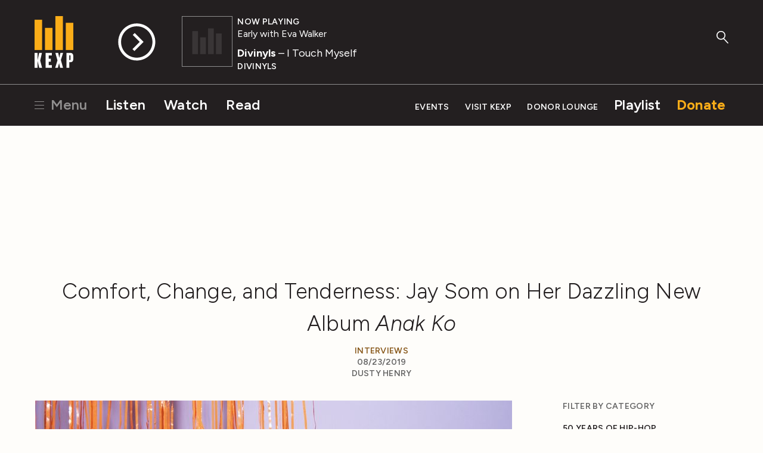

--- FILE ---
content_type: text/html; charset=utf-8
request_url: https://kexp.org/read/2019/8/23/comfort-change-and-tenderness-jay-som-her-dazzling-new-album-anak-ko/
body_size: 17600
content:



<!DOCTYPE html>

<html lang="en">

<head>
    <!-- Google Tag Manager -->
    <script>(function(w,d,s,l,i){w[l]=w[l]||[];w[l].push({'gtm.start':
    new Date().getTime(),event:'gtm.js'});var f=d.getElementsByTagName(s)[0],
    j=d.createElement(s),dl=l!='dataLayer'?'&l='+l:'';j.async=true;j.src=
    'https://www.googletagmanager.com/gtm.js?id='+i+dl;f.parentNode.insertBefore(j,f);
    })(window,document,'script','dataLayer','GTM-57VG3W');</script>
    <!-- End Google Tag Manager -->


    <meta charset="UTF-8"/>

    <title>
        
        Comfort, Change, and Tenderness: Jay Som on Her Dazzling New Album Anak Ko
    </title>

    <meta name="viewport" content="width=device-width, initial-scale=1.0, maximum-scale=1.0, user-scalable=0">
    <meta name="description" content=""/>

    <!--<meta name="keywords" value="" />-->

    <!-- Streamguys Ad Integration -->
    <script type="text/javascript" src="https://synchrobox.adswizz.com/register2.php"></script>
    <script type="text/javascript" src="https://delivery-cdn-cf.adswizz.com/adswizz/js/SynchroClient2.js"></script>

    <link rel="shortcut icon" href="/static/assets/img/favicon.ico"/>
    <link rel="icon" type="image/png" href="/static/assets/img/favicon-32x32.png" sizes="32x32"/>
    <link rel="icon" type="image/png" href="/static/assets/img/favicon-16x16.png" sizes="16x16"/>
    <link rel="apple-touch-icon" href="/static/assets/img/KEXP_ios_safari_152px.png">
    <link rel="stylesheet" href="https://fonts.googleapis.com/css2?family=Figtree">

    <script src="https://ajax.googleapis.com/ajax/libs/jquery/3.1.1/jquery.min.js"></script>
    <script src="https://cdn.jsdelivr.net/npm/jquery.cookie@1.4.1/jquery.cookie.min.js"></script>

    <!-- Google Captcha -->
    <script src='https://www.google.com/recaptcha/api.js'></script>

    

    
    <link rel="stylesheet" href="/static/assets/css/main.css" type="text/css"/>
    
    <script async="async" src="https://www.googletagservices.com/tag/js/gpt.js"></script>
    <script type="text/javascript">
        var googletag = googletag || {};
        googletag.cmd = googletag.cmd || [];
    </script>
    <script>
        // Will hold a mapping of div name -> add slots so that we don't define tags
        // more than we need to do
        var ad_slots = {};
        var unit_slots = {};
        googletag.cmd.push(function () {
            googletag.pubads().enableSingleRequest();
            googletag.pubads().disableInitialLoad();
            googletag.enableServices();
        });
    </script>
</head>

<body>

    <!-- Google Tag Manager (noscript) -->
    <noscript><iframe src="https://www.googletagmanager.com/ns.html?id=GTM-57VG3W"
    height="0" width="0" style="display:none;visibility:hidden"></iframe></noscript>
    <!-- End Google Tag Manager (noscript) -->

    <div class="js-Pjax" id="should-be-in-head">
         
        

    </div>


    

    
<header id="global-header" class="GlobalHeader">

  <div class="GlobalHeader-backgroundContainer">
    <div class="GlobalHeader-backgroundImage" data-player-meta="artwork-background"></div>
  </div>

  <div class="PlayerProgress">
    <div data-player-progress class="PlayerProgress-inner"></div>
  </div> <!-- end .PlayerProgress -->

  <div class="Container">
    <a href="/" class="GlobalHeader-logoLink">
      <img src="/static/assets/img/logo-header.svg" width="80" alt="KEXP">
    </a> <!-- end .GlobalHeader-logoLink -->

    <a href="/" class="GlobalHeader-smallLogoLink">
      <img src="/static/assets/img/logo-header.svg" width="80" alt="KEXP">
    </a> <!-- end .GlobalHeader-smallLogoLink -->

    <nav class="PrimaryNav">
      <ul>
        <li class="PrimaryNav-item MenuOpenLink">
          <a href="#" class="has-hamburger" data-open-modal-menu>
            <span class="Hamburger">
              <span class="Hamburger-box">
                <span class="Hamburger-inner"></span>
              </span>
            </span>
            Menu
          </a>
        </li>
        <li class="PrimaryNav-item"><a href="/listen">Listen</a></li>
        <li class="PrimaryNav-item"><a href="/watch">Watch</a></li>
        <li class="PrimaryNav-item"><a href="/read">Read</a></li>
      </ul>
    </nav> <!-- end .PrimaryNav -->

    <nav class="SecondaryNav">
      <ul>
        <li class="SecondaryNav-item"><a href="/events">Events</a></li>
        <li class="SecondaryNav-item"><a href="/visit">Visit KEXP</a></li>
        <li class="SecondaryNav-item"><a href="/donor-lounge/">Donor Lounge</a></li>
        <li class="SecondaryNav-item SecondaryNav-item--secondary-highlighted"><a href="/playlist">Playlist</a></li>
        <li class="SecondaryNav-item SecondaryNav-item--highlighted"><a href="/donate">Donate</a></li>
        <li class="SecondaryNav-item MenuOpenLink MenuOpenLink--mobile">
          <a href="#" class="has-hamburger" data-open-modal-menu>
            <span class="Hamburger">
              <span class="Hamburger-box">
                <span class="Hamburger-inner"></span>
              </span>
            </span>
            Menu
          </a>
        </li>
      </ul>
    </nav> <!-- end .SecondaryNav -->

    <a href="/ksearch" class="GlobalHeader-searchButton">
      <svg width="49px" height="53px" viewBox="0 0 49 53" version="1.1" xmlns="http://www.w3.org/2000/svg" xmlns:xlink="http://www.w3.org/1999/xlink">
        <g stroke="none" stroke-width="1" fill="none" fill-rule="evenodd">
          <g class="GlobalHeader-searchButtonFill" fill="#8e8e8e">
            <path d="M45.2686882,51.4739952 L27.9,32.9 C27.1,32.1 27.1,30.8 27.9,30.1 C28.7,29.3 30,29.3 30.7,30.1 L48.0686882,48.6739952 C48.8686882,49.4739952 48.8686882,50.7739952 48.0686882,51.4739952 C47.6686882,51.8739952 47.1686882,52.0739952 46.6686882,52.0739952 C46.1686882,52.0739952 45.6686882,51.8739952 45.2686882,51.4739952 Z" id="Shape"></path>
            <path d="M18.3,36.7 C8.2,36.7 0,28.6 0,18.6 C0,8.6 8.2,0.5 18.3,0.5 C28.4,0.5 36.6,8.6 36.6,18.6 C36.6,28.6 28.4,36.7 18.3,36.7 L18.3,36.7 Z M18.3,4.5 C10.4,4.5 4,10.8 4,18.6 C4,26.4 10.4,32.7 18.3,32.7 C26.2,32.7 32.6,26.4 32.6,18.6 C32.6,10.8 26.2,4.5 18.3,4.5 L18.3,4.5 Z" id="Shape"></path>
          </g>
        </g>
      </svg>
    </a> <!-- end .GlobalHeader-searchButton -->

    <div class="Player" data-player>
      <div id="jwplayer-container"></div>
      <div class="Player-cta">
        
        <button data-play-stream data-playable data-stream-source="livestream" class="Player-ctaHeadline">Listen Live</button>
        <button data-play-button class="Player-ctaButton" aria-label="Play Stream">
          <svg class="Player-playIcon" width="65" height="65" viewBox="0 0 66 66" version="1.1" xmlns="http://www.w3.org/2000/svg" xmlns:xlink="http://www.w3.org/1999/xlink">
            <g stroke="none" stroke-width="1" fill="none" fill-rule="evenodd">
              <g class="Player-ctaButtonFill" fill="#000000">
                <path d="M32.92,0.33 C14.9278648,0.330000848 0.341841956,14.9145326 0.340001705,32.9066677 C0.338161454,50.8988028 14.9212005,65.486318 32.9133354,65.4899993 C50.9054702,65.4936807 65.4944776,50.9121344 65.5,32.92 C65.4834701,14.9317947 50.9081993,0.352050299 32.92,0.33 L32.92,0.33 Z M32.92,60.5 C17.6879866,60.5 5.34,48.1520134 5.34,32.92 C5.34,17.6879866 17.6879866,5.34 32.92,5.34 C48.1520134,5.34 60.5,17.6879866 60.5,32.92 C60.4834659,48.1451595 48.1451595,60.4834659 32.92,60.5 L32.92,60.5 Z" id="Shape"></path>
                <polygon points="29.28 17.16 25.94 20.51 38.16 32.73 25.46 45.42 28.83 48.79 41.52 36.1 41.55 36.13 44.91 32.78"></polygon>
              </g>
            </g>
          </svg>

          <svg class="Player-pauseIcon" width="65px" height="65px" viewBox="0 0 66 66" version="1.1" xmlns="http://www.w3.org/2000/svg" xmlns:xlink="http://www.w3.org/1999/xlink">
            <g stroke="none" stroke-width="1" fill="none" fill-rule="evenodd">
              <g class="Player-ctaButtonFill" fill="#000000">
                <path d="M32.92,0.34 C14.9278648,0.340000848 0.341841956,14.9245326 0.340001705,32.9166677 C0.338161454,50.9088028 14.9212005,65.496318 32.9133354,65.4999993 C50.9054702,65.5036807 65.4944776,50.9221344 65.5,32.93 C65.4834701,14.9417947 50.9081993,0.362050299 32.92,0.34 L32.92,0.34 Z M32.92,60.51 C17.6879866,60.51 5.34,48.1620134 5.34,32.93 C5.34,17.6979866 17.6879866,5.35 32.92,5.35 C48.1520134,5.35 60.5,17.6979866 60.5,32.93 C60.4834659,48.1551595 48.1451595,60.4934659 32.92,60.51 L32.92,60.51 Z" id="Shape"></path>
                <rect x="24.31" y="19.86" width="4.62" height="26.13"></rect>
                <rect x="36.9" y="19.86" width="4.62" height="26.13"></rect>
              </g>
            </g>
          </svg>
        </button> <!-- end .Player-ctaButton -->
      </div> <!-- end .Player-cta -->
      <div class="Player-coverImageContainer">
        <img class="Player-coverImagePlaceholder" src="/static/assets/img/bars-white.svg" alt="">
        <div class="SquareImage">
          <img class="Player-coverImage SquareImage-image" width="84" data-player-meta="artwork" src="" alt="">
        </div>
      </div>
      <div class="Player-meta" data-show-lookup-url="/show_url/" data-search-url="/search/">
      <div class="Player-status"><div class="Player-desktop-status">Now Playing<span data-player-meta="archive_indicator"></span></div><span data-player-meta="archive_time"></span></div>
        <a href="#" class="Player-show" data-player-meta="show_name"></a>
        <div class="Player-title"><a href="#" data-player-meta="artist_name"></a><span data-player-meta="song_title"></span> </div>
        <div class="Player-album" data-player-meta="album_name"></div>
      </div> <!-- end .Player-meta -->
    </div> <!-- end .Player -->

  </div> <!-- end .Container -->

    <!-- AdsWiz fallback iframe -->
    <div id="AdWizzFrame">
        <noscript>
            <iframe id="adw_1" name="adw_1" width="310" height="260" src="https://streamguys.deliveryengine.adswizz.com/www/delivery/afr.php?zoneid=596&tags=&context=fHA6MTA3MDM=&cb=0.6717215053585595" frameborder="0" scrolling="no"></iframe>
        </noscript>
    </div>

    <!-- Adswizz Header -->
    <div id="companion-banner" class="kexp-responsive kexp-banner kexp-banner-parent" style="display: none; text-align: center;">

        <!-- Fallback Banner -->
        <div id="companion-banner-wrapper" class="kexp-responsive" >
            <a id="companion-banner-default" href="">
                <div class="kexp-banner-inner">
                    <img id="img-support-kexp" src=""/>
                </div>
            </a>
        </div>

    </div> <!-- End Adswizz Header -->

    <!-- AdsWizz Hidden -->
    <input type="hidden" id="hidden-adswizz" value="true">

</header> <!-- end #global-header -->

<div id="modal-menu" class="ModalMenu">
  <div class="ModalMenu-inner">

    <a class="ModalMenu-close" href="#" data-close-modal-menu>
      Close
      <svg class="ModalMenu-closeIcon" width="14" height="14" viewBox="0 0 14 14" version="1.1" xmlns="http://www.w3.org/2000/svg" xmlns:xlink="http://www.w3.org/1999/xlink">
        <g stroke="none" stroke-width="1" fill="none" fill-rule="evenodd">
          <g class="ModalMenu-closeIconStroke" transform="translate(1.000000, 0.000000)" stroke="#000000" stroke-width="2">
            <g transform="translate(0.000000, 0.637800)">
              <path d="M0,12.3622 L12,0.3622" id="path2985"></path>
              <path d="M0,0.3622 L12,12.3622" id="path2985-1"></path>
            </g>
          </g>
        </g>
      </svg>
    </a> <!-- end ModalMenu-close -->

    <nav class="ModalMenu-nav">
      <ul class="PlainList">
        
        <form action="/ksearch" method="GET" class="ModalMenu-mobileOnly SearchField u-mb1">
          <label class="u-visualHidden" for="modal_menu_search_idq">Search</label>
          <input type="search" name="q" class="SearchField-input" placeholder="Search KEXP" id="modal_menu_search_idq">
          <input class="SearchField-submit" type="submit" value="Search">
        </form>
        <div class="ModalMenu-mobileOnly">
          <li><a href="/listen">Listen</a></li>
          <li><a href="/watch">Watch</a></li>
          <li><a href="/read">Read</a></li>
          <hr>
          <li><a href="/events">Events</a></li>
          <li><a href="/visit">Visit KEXP</a></li>
          <li><a href="/donor-lounge/">Donor Lounge</a></li>
          <hr>
        </div> <!-- end ModalMenu-mobileOnly -->
        <li><a href="/playlist">Playlist</a></li>
        <li><a href="/archive">Streaming Archive</a></li>
        <li><a href="/podcasts">Podcasts</a></li>
        <hr>
        <li><a href="/shows">Shows</a></li>
        <li><a href="/schedule">Schedule</a></li>
        <li><a href="/djs">DJs</a></li>
        <li><a href="/charts">Charts</a></li>
        <li><a href="/read?category=reviews">Reviews</a></li>
        <li><a href="/education">Education</a></li>
        <li><a href="/sponsor-kexp">Sponsor KEXP</a></li>
        <li><a href="/about">About KEXP</a></li>

      </ul> <!-- end .PlainList -->

    </nav> <!-- end .ModalMenu-nav -->

  </div> <!-- end .ModalMenu.inner -->

</div> <!-- end #modal-menu.ModalMenu -->


    

    
    
        <div class="DriveWrapper">
    
    





<section class="None " >
    <div class="Container ">
      
        
      
    </div>
  </section>



    

<div class="PageWrapper" data-page="read-single">

  

  <section>

    <div class="Container">

      <div class="u-textCenter u-mb2 u-mt1">
        

  


  
  
    <div class="Ad u-mb05"><div class="Ad DFP-Ad-New"
             data-ad-unit="LE_Run-Of-Site_728x90"
             data-ad-size-name="leaderboard"
             
             style="width:728px;height:90px;"></div></div><!-- end .u-textCenter -->
  

      </div> <!-- end .u-textCenter -->

      <div class="u-textCenter u-mb2">
        <h1 class="u-h2 u-mb05">Comfort, Change, and Tenderness: Jay Som on Her Dazzling New Album <em>Anak Ko</em></h1>
        <h5 class="u-mb0">
          
            <a href="/read/?category=interviews">Interviews</a>
          
        </h5>
        <h5 class="u-mb0">08/23/2019</h5>
        <h5>
          
            Dusty Henry
          
        </h5>
      </div> <!-- end .u-textCenter -->

      <div class="u-grid-row u-mb2">

        <div class="u-grid-col u-grid-sm-col8 u-grid-md-col9 u-md-pr4">

          <div class="u-mb4">
            
              
                <figure class="u-mb1" >
                  <img src="/media/filer_public_thumbnails/filer_public/55/eb/55eb6cec-3c53-422f-a3c1-2ad321ba23df/jay_som_-_general_2_-_credit_to_lindsey_byrnes.jpg__800x500_q85_crop_subject_location-4469%2C1719_subsampling-2_upscale.jpg">
                  <figcaption class='u-textRight'>photo by Lindsey Byrnes</figcaption>
                </figure>
              
            <p>The title of Jay Som’s new record, <em>Anak Ko</em>, translates to “my child” in Tagalog. It’s a phrase Melina Duterte, the mastermind songwriter/producer behind the project, says she’s heard her mother call her all her life. A term of endearment, of love and comfort. Duterte describes the title as a “blanket around the record.” For an album birthed from change, tying it together with something warm and familiar feels like an understandable choice.</p>

<p>In the last two years, Duterte has uprooted herself from her hometown of Oakland, Calif. and set off for Los Angeles. Coupled with eight months of touring, writing, and pursuing a multitude of projects, Duterte is anything but idle. Her life and environment have changed, and naturally, the music will flow in that direction as well.</p>

<p>Jay Som’s last record, <em>Everybody Works</em>, moved in a breathless, dreamlike haze. Duterte’s voice and instrumentation would meld together, held together by a beautiful sonic gauze made up of tasteful reverb, adventurous home studio production, and impeccable songwriting.</p>

<p>In contrast, <em>Anak Ko</em> practically bursts from the speakers. Less amorphous than its predecessor, the album is Duterte’s most immediate work. From the opening jagged bass and guitar notes on “If You Want It,” the album exudes a newfound physicality to the Jay Som sound. <em>Everybody Works</em> certainly had moments with stellar grooves like the pop wonder of “Baybee” and the gnarly riffs of “1 Billion Dogs,” but <em>Anak Ko</em> takes the musical premise of those songs a step further with added clarity and punchier execution.</p>

<p>Duterte credits this to bringing in collaborators – something she’s hardly ever done on a Jay Som record – particularly her drummer and longtime friend Zachary Elasser. Throughout the project’s existence, Jay Som has largely been a solo project. However, Duterte is not a stranger to collaboration. Her 2018 <em>Nothing Changes</em> EP with Justus Proffit is an obvious example. More and more she’s finding herself working on other people’s records, having produced Chastity Belt’s upcoming record, engineered Sasami’s debut LP, and had a guest appearance on Stephen Steinbrink’s <em>Utopia Teased</em>. After touring with a band behind <em>Everybody Works</em>, there was an energy to those live performance she wanted to harness on <em>Anak Ko</em>.</p>

<p>Impressively, <em>Anak Ko</em> continues Duterte’s streak of home-recorded albums. While certainly home recording is not a new idea and is frequently used by artists in the “indie rock” sphere, Duterte continues to prove herself a master of her form. For her, it’s all about comfort. She’s been in studios and worked in studios with other artists, but recording at home is what feels natural. Listening to <em>Anak Ko</em>, you’d be hard-pressed to disagree with her choice. It’s easy to listen to the record and just marvel at her studio wizardry.</p>

<p>Her music has never sounded brighter, more immediate, or this pristine. The power-pop polish of “Superbike” and the blissed-out banger “Devotion” rival any Top 40 spectacle, while the guttural rocker “Peace Out” and the acoustic surge of “Crown” showcase just how much bite her songwriting packs. All that’s before we say anything about the experimental brilliance of the title track or the stirring country twang of closer “Get Well.”</p>

<p>In talking with Duterte, she exudes a palpable sense of pride in her latest work. On a constant quest to improve her skills as a songwriter and producer, we’re once again treated to an adventurous and gorgeous suite of Jay Som material. Her sound continues to change and grow, but she’s consistent in crafting records that sound spectacular and backed with tender, honest songwriting.</p>

<p><em>Anak Ko </em>is out today on Polyvinyl Records.</p>

<center><iframe height="315" src="https://www.youtube.com/embed/Wd5FyYa_H_I" width="560"></iframe></center>

<p> </p>

<hr>
<p><strong>KEXP: There's been a lot of change in your life, most notably you were [previously] based in Oakland and now you're in L.A. What prompted the move further south?</strong></p>

<p><strong>Melina Duterte: </strong>I mean, I've been living in The Bay area my whole life. I feel like it was always in the cards to just move somewhere else. At the time when I was touring and I got signed and 'Everybody Works' came out, I was already thinking about moving to L.A. I have so much family here and some friends too. And it just made sense too because there's something so special about being in LA as a musician.</p>

<p>There's so much entertainment here and there's so many shows and it's easy to be really inspired by other people. There's so many musicians and a lot of people, like friends and touring musicians that are always in town. So it's really cool to catch up with people that way and make so many connections. I do love The Bay, though. I'm definitely gonna die there. </p>

<p><strong>You've mentioned before this strong musical community in The Bay that you were a part of. When you moved to L.A., did that change your creative process at all? Just being around different people and a different environment? </strong></p>

<p>Yeah, I thought it would change it in kind of a negative way. It's like a tale as old as time – someone that gets marginally successful moves to L.A. because they "make it," but that wasn't the case. I feel like moving here has been such a huge positive impact on my writing and opened the door for collaborating with different musicians; which is something I haven't done before. It's been such a chill experience living here. I think that I'll have a lot more to learn about writing and doing sessions with people and just other stuff like that, but I feel it's definitely pushed me and motivated me to become a better musician.</p>

<p><strong>It's been about two years now since 'Everybody Works' came out. You did the EP with Justus Proffit, you've worked on other projects with other artists. You've worked on the Sasami and Chastity Belt records. You were on the Stephen Steinbrink record. Do you feel like working on these different projects in this in-between album period has informed how you make your own music? </strong></p>

<p>I feel like the more you put yourself out there and work with different people... like in my case, I was a lot more interested in producing people and I recorded and mixed a lot of EPs throughout the years since 'Everybody Works' and I've learned so much from each session and projects I've had with those friends. Because everyone brings something new to the table and I think that's also why I wanted to implement different people into the record too. It's just like different perspectives for music that's so valuable, in a sense.</p>

<p><strong>You worked with a few different people on this new record and most of your records have been just you for the most part. Was that a big change in dynamics in the studio? I mean, you recorded it primarily at home it sounds like. How did that kind of change the minutia of recording having these other factors involved?</strong></p>

<p>That was the first time that I've had other players play on my records for Jay Som because I've recorded people before and I've had experience with telling people what to do or just hitting record and recording for people and sort of learning that way. But I think it was a really different experience recording with myself because I feel like you kind of get sucked into being a perfectionist when you're by yourself and you're not able to look at yourself outside of your work. And it can prolong the process. I think that's kind of what happened to me at the beginning of the demo process. I was like, 'Man, I cannot hear myself play drums anymore.' [laughs]</p>

<p>I didn't have enough time and practice and whatnot because of scheduling for touring and I just know too many people that are so good at music and bring so much to the table and it just made sense to ask my friends to play on the record – especially my touring bandmates that I've known for such a long time. Especially Zach, who played drums, I've known him since he was 14 and I've always felt like a really special connection musically with him. I feel like he really brought a lot of the record alive.</p>

<center><iframe height="315" src="https://www.youtube.com/embed/t0Hns30GEGo" width="560"></iframe></center>

<p> </p>

<p><strong>It's even interesting just seeing your live shows on 'Everybody Works' versus the record, it's the same songs but the feeling is different when you have different people performing it. Was there a certain energy that you had in the live show that you were looking to bring to the new record?</strong></p>

<p>From other people's perceptions, they've told me that there's a lot more energy and a group dynamic that's not in the studio – which is really cool. I kind of like that separation from live and studio. 'Cause the cool thing about making a record or just recording yourself is that you can do whatever you want and then when you play it live, you can also do whatever you want. You just have a choice there, but there's like no doubt that there's a different sort of like energy and dynamic with a live band. It was really important to have Zach on it, especially 'cause he's like the foundation of a lot of the songs.</p>

<p><strong>The writing for the record sounds like it started with yourself. You went to Joshua Tree for about a week. What kind of prompted that and what did you get out of that experience?</strong></p>

<p>I had a moment when I moved to L.A. where I was like, "I'm so distracted right now, there's so much to do. There are shows every week and there's so many friends here that I want to talk to. You just walk outside and you have so much to do. So it was really distracting and in my head, I was like, "Can I do the corny thing that everyone does in L.A. where they go to Joshua Tree? Where they escape to the desert?" And I did. And, honestly, it was really fun. I just got this Air BnB for about six days and at that point, I already had all of the drums recorded. So I did most of the writing for the lyrics and I did a lot of like the bass and guitar tracks and some other things. </p>

<p><strong>So did you just kind of bring a small setup with you? Like a laptop sort of thing?</strong></p>

<p>Yeah, I pretty much brought everything except for my drum kit.</p>

<p><strong>When you were out there, did you have a – for lack of a better word – "ritual" to each day? Or [ a way] you kept yourself focused on the writing process and inspired? What was your mindset throughout those six days?</strong></p>

<p>My mindset... I was very peaceful and I didn't want to force anything or be too ambitious. It's like undeniable the sort of like change and shifts there's been with this third album. I just feel like there are more people listening and there's no doubt that that's the case. Sometimes it does affect the way I think about my music and how creative I am, but this time I remember thinking, "I have a choice. I can be super experimental." Like, when artists choose to be super experimental for no reason – just because it's like a different album and they want to do something different. Or just like stick to my guns and do what I love the most, which is just trying to be a better musician and make a song that's better than the last one.</p>

<center><iframe height="315" src="https://www.youtube.com/embed/jJYr1_XeNbs" width="560"></iframe></center>

<p> </p>

<p><strong>I think that makes a lot of sense. When you're like, "I know for a fact more people are listening."  But having that kind of ambition – and the album does feel ambitious in a lot of really cool ways. When you're keeping that in mind very like because the first in history got to mean you kind of alluded this to is just the immediacy and the physicality of the music where 'Everybody Works' felt like this dreamy, ephemeral space. 'Anak Ko' has these big thumping drums and bass lines,  really immediately just like on the first track ["If You Want It"]. That sounds like an intentional shift in this direction for something bigger sounding, or more direct.</strong></p>

<p>Yeah, it was definitely more intentional to be a little bigger and a lot of that came from having really good drummers play on the record. It's so much easier to record a really good drummer and then mix them too because you can have a different perspective and you can tweak with that more. I think that's a thing that connects with the live set. Trying to emulate that. Like when you see a live gig and you hear the thumping drums and the bass and it's played pretty loud and it gets like the energy moving throughout the night... I really wanted to make that kind of a theme throughout the record. Just like super upfront music.</p>

<p><strong>What's cool is that you have that feeling but – I don't know if it comes from the desert – you don't lose that introspective, inward feeling that kind of comes through in a lot of your music. The thoughtfulness in the lyrics and the way you sing the songs. Was it difficult at all trying to balance those ideas of this introspective songwriting versus "raw" or "live" sound?</strong></p>

<p>Yeah, I've been more conscious of the way my instruments come off to people and also mostly how my vocals come off to people. I think I've always been like a fan of sitting the vocals back because I view them as an instrument – something that's kind of floating there. It doesn't always necessarily have to be up front. But I think for this record, I wasn't intentionally trying to like have the vocals be a little more up front and center. I was trying different things with the arrangements and songwriting and I was chopping and splitting stuff up and doing that... What is that phrase? Killing your darlings? Like the favorite parts of what you've created.[55.2s]</p>

<p><strong>I'm an admirer of you as a musician but also as a producer. You've stuck with the home recording approach [on this record]. What makes you want to go back to that model? What do you get out of that approach that you feel like you can't get through like a traditional studio?</strong></p>

<p>Definitely comfort. I've been in studios before but I've never been in studios for my project and I think there's just a big part of me that can't let that go. This sort of like control and comfort that's so important to me because I think one of my favorite parts about writing music is the fact that I can just record in that moment and I could start building tracks. Because like a lot of the times I'll hear it in my head. I'll hear all the parts and I just want to record it. It's kind of annoying thinking about setting up studio time and then being like, "Alright, you're going to go in there in two months!" </p>

<p>It sounds so crazy to me because I think like, "I'm going to have different ideas. How can I do that? I don't know if I am going to get along with this person" or anything like that. But I've been slowly making baby steps towards like having better knowledge about audio production and outboard gear and toying different effects and stuff like that and just trying to get better at music production. Because that's, to me, one of the most important parts of playing music. Personally.</p>

<p><strong>Change and finding peace seemed to be themes that come up again on the record. You mentioned that music was kind of your center during this time as your world was shifting. What role was music playing in your life as you're your world was changing and how did that play into the album?</strong></p>

<p>Yeah, music was becoming my entire life during the making of 'Anak Ko.' I think I just came off that eight-month tour from the 'Everybody Works' cycle. We were just constantly on the road. We were doing so many one-offs. I was just introduced – or not even introduced – I was thrust into the world of like press and navigating that was super difficult because you're kind of in the spotlight to talk about your work in a way that is so public.</p>

<p>I just remember being this super young person, just really wide-eyed and excited but ultimately super scared about everything. But that slowly became a little better. I feel like a completely different person now. I feel more like... I've grown to love music in a different way. Kind of accepting that there's also the business side to music and there's "music-music" side to it where it's like the art and the creativity. And then there's also like music with different connections with people and how it affects your relationships with your bandmates and things like that. So I'm constantly thinking about it. Even when I'm on a break, I'll be like trying to listen to music for homework and sometimes it feels like a chore. But I think that it's something that I've learned to not be too consumed by. It can get kind of dangerous, in a sense.</p>

<center><iframe height="315" src="https://www.youtube.com/embed/Mzai3o1lHbE" width="560"></iframe></center>

<p> </p>

<p><strong>The title 'Anak Ko' in Tagalog translates to "my child." With the themes of change and peace on this record, I'm curious why that title stuck out to you. I know you'd mentioned a text from your parents prompted that. I'm curious how you feel how thematically that connects with this collection of songs. </strong></p>

<p>I've always felt like titles didn't really matter to me. I just came up with them, just 'cause. Or I took them from a lyric and I've been like, "Yeah, whatever. It's the title." But this is the first time where I felt like a sort of comfort and warmth and meaning behind it. It feels good. It's kind of like this blanket around the whole album. That phrase has been said to me by my mom for my entire life. Just the way she greets me all the time. Just asking me how I am, she's like, "Hi Anak Ko, how are you?" or "Hi, Anak Ko! I miss you!" Just stuff like that.</p>

<p>In a sense too, it translates to "my child" and I always thought that was a funny kind of metaphor for birthing a child. I know some musicians that think of releasing music that way too. Kind of like you spend too much time nurturing this thing and then you release it out into the world and you don't know how people are going to respond to it. So things like that. Like it grows. Or doesn't. I don't know.</p>

<p><strong>That's a really interesting metaphor for an album. You've birth this thing and then it is going to exist and it's going to change and how people perceive it and whatnot. Has your relationship changed with the record at all since finishing it and as you're starting to talk about it as it's kind of growing?</strong></p>

<p>It definitely fluctuates throughout the years. Right now, I have a pretty good relationship with it. I'm not hating it. I feel like there are some moments I have with my albums where I'm like, "Oh my God. What the hell was I thinking! Why did I do that? Why did I write that?" And then sometimes I'm like, "This is pretty good!" And I'll be proud of it. Right now, since it hasn't been released, I'm super antsy and excited for people to listen to it. Because I am very proud of it and they think that it showcases my personality is like a snapshot of what's been going on in my life right now post-'Everybody Works.' I'm just excited, mostly.</p>

<p><strong>You've mentioned before that also in this period that you fell in love too and I'm sure that had an impact to some degree on the album, maybe?</strong></p>

<p>Yeah, I mean that's like some undeniable stuff [laughs]. You can't not write about it or be inspired by love, as corny as it sounds. It makes the world go round. Definitely flipped my world upside down. It's great.</p>

<p><strong>The title track, "Anak Ko," I think it's one of your most ambitious sounding songs to date. I love the production and the musical elements you add, especially in that last half. Large swaths of sounds and brash drum. But also hearing you talk about that title and what it means to you, I'm just curious what that song symbolizes for you and how it fits into the record? It feels tranquil but also chaotic at the same time. </strong></p>

<p>I like that you say chaotic because it's definitely a chaotic song. Welcome to my sick, twisted mind! Just kidding. The title 'Anak Ko' has really nothing to do with the song. I feel like I just wanted to name it that song because it'd be funny. It's like the opposite of what the song is. I wanted to emulate Portishead. I got into some Bjork stuff and then some Radiohead stuff [laughs]. Just the classic weird music stuff that's not weird at all but just wanted to toy around with that.</p>

<p>Oliver, my guitarist, came in to do a lot of the guitar work on it because originally the demo was just the drum machine, bass, vocals, and the acoustic guitar and I didn't know what else to do for the song. I was going scrap it because I was like, "Oh, this shit sucks." Oliver came in and I was like, "Get your pedals out." And we just like worked on his Eventide Pitchfactor Pedal. We just like messed with that a bunch for like an afternoon and distilled the songs into like this huge chaotic sound. And I ended up liking it. </p>

<p><strong>I love the way you use honesty in your music. You've stopped drinking and it seems like the closing song, "Get Well,"  kind of addresses that too. But the way you do it is in this very straightforward kind of way. It's just really beautiful, open-ended approach. Why did you decide to end the song with this track?</strong></p>

<p>I don't have much time to think about it, but I think my immediate response to that is I think it just sounds like a closer. I couldn't put it anywhere else. It was just very meaningful to me. It's kind of like an open-ended letter to a friend of mine... And it just sounded like a closing song to me. It just made sense to put it there. Especially with that pedal steel. There's something really mysterious and ghostly to the pedal steel that felt like such a cool way to end an album. It's a calming song and I really like ending albums that way.</p>

<p><strong>Going through this process, the time leading up to the record, making the record; do you feel like there's anything that sticks out that you feel like you got out of this record and what you're maybe hoping other people get out of it as well? </strong></p>

<p>I think I'd sort of accepted that albums don't define me. They don't define my sound and they won't define how I make music in the future. It's less confusing and mysterious now to release albums and see what happens. I kind of have an idea and I feel more at peace making music. I think that I feel less crazy now [laughs]. It's just been a really, really positive experience. I hope that people find their own connection. I never want anyone to listen to my music in a certain way. I wouldn't want them to take my meaning literally for any song. They can just have it. That's their thing.</p>

<center><iframe height="315" src="https://www.youtube.com/embed/Xgzyihvtg8A" width="560"></iframe></center>

          </div>

          

            <div class="u-textCenter u-mb2">
              <h2 class="u-h2 u-mb05">Related News &amp; Reviews</h2>
            </div> <!-- end .u-textCenter -->

            <div class="u-grid-row">
              
              <div class="u-grid-col MobileMediaItem">
                <div class="u-grid-row u-mb1">
                

<div class="u-grid-col u-grid-sm-col4 u-grid-md-col6">
  <div class="SquareImage">
    <a href="/read/2019/7/11/jay-som-shares-second-single-anak-ko-listen-watch-video-tenderness/"><img class="SquareImage-image" src="/media/filer_public_thumbnails/filer_public/55/eb/55eb6cec-3c53-422f-a3c1-2ad321ba23df/jay_som_-_general_2_-_credit_to_lindsey_byrnes.jpg__600x600_q85_crop_subject_location-4469%2C1719_subsampling-2_upscale.jpg" alt=""></a>
  </div> <!-- end .SquareImage -->
</div> <!-- end .u-grid-col -->

<div class="u-grid-col u-grid-sm-col8 u-grid-md-col6">
  
    <a class="RoundedButton RoundedButton--small" href="/read/?category=music-news">
      Music News
    </a>
  
  <h3><a class="u-h3" href="/read/2019/7/11/jay-som-shares-second-single-anak-ko-listen-watch-video-tenderness/">Jay Som Shares Second Single from <em>Anak Ko</em>; Listen + Watch the Video for "Tenderness"</a></h3>
  <p>It's a "a feel-good, funky, kind of sexy song”, says Melina Duterte, aka <strong>Jay Som</strong>.</p>
  <hr>
  <a href="/read/2019/7/11/jay-som-shares-second-single-anak-ko-listen-watch-video-tenderness/" class="ArrowLink">
  Read More
  <svg class="ArrowLink-icon" width="12px" height="12px" viewBox="160 96 192 320" version="1.1" xmlns="http://www.w3.org/2000/svg" xmlns:xlink="http://www.w3.org/1999/xlink">
    <g stroke="none" stroke-width="1" fill="none" fill-rule="evenodd" transform="translate(160.000000, 96.000000)">
      <polygon fill="#000000" points="0 19.4 20.7 0 192 160 20.7 320 0 300.7 150.5 160"></polygon>
    </g>
  </svg>
</a>

</div> <!-- end .u-grid-col -->

                </div>
              </div>
              
              <div class="u-grid-col MobileMediaItem">
                <div class="u-grid-row u-mb1">
                

<div class="u-grid-col u-grid-sm-col4 u-grid-md-col6">
  <div class="SquareImage">
    <a href="/read/2019/6/4/jay-som-announces-new-album-shares-first-single-superbike/"><img class="SquareImage-image" src="/media/filer_public_thumbnails/filer_public/21/8d/218dc002-a6b5-41ef-b0d8-950518453d32/jay_som_-_general_1_-_credit_to_lindsey_byrnes.jpg__600x600_q85_crop_subject_location-3008%2C3237_subsampling-2_upscale.jpg" alt=""></a>
  </div> <!-- end .SquareImage -->
</div> <!-- end .u-grid-col -->

<div class="u-grid-col u-grid-sm-col8 u-grid-md-col6">
  
    <a class="RoundedButton RoundedButton--small" href="/read/?category=music-news">
      Music News
    </a>
  
  <h3><a class="u-h3" href="/read/2019/6/4/jay-som-announces-new-album-shares-first-single-superbike/">Jay Som Announces New Album, Shares First Single "Superbike"</a></h3>
  <p><em>Anak Ko</em> will be released 8/23 on Polyvinyl.</p>
  <hr>
  <a href="/read/2019/6/4/jay-som-announces-new-album-shares-first-single-superbike/" class="ArrowLink">
  Read More
  <svg class="ArrowLink-icon" width="12px" height="12px" viewBox="160 96 192 320" version="1.1" xmlns="http://www.w3.org/2000/svg" xmlns:xlink="http://www.w3.org/1999/xlink">
    <g stroke="none" stroke-width="1" fill="none" fill-rule="evenodd" transform="translate(160.000000, 96.000000)">
      <polygon fill="#000000" points="0 19.4 20.7 0 192 160 20.7 320 0 300.7 150.5 160"></polygon>
    </g>
  </svg>
</a>

</div> <!-- end .u-grid-col -->

                </div>
              </div>
              
              <div class="u-grid-col MobileMediaItem">
                <div class="u-grid-row u-mb1">
                

<div class="u-grid-col u-grid-sm-col4 u-grid-md-col6">
  <div class="SquareImage">
    <a href="/read/2019/2/18/jay-som-shares-dreamy-new-single-simple/"><img class="SquareImage-image" src="/media/filer_public_thumbnails/filer_public/fa/91/fa9175ae-2400-492b-a8e3-6c3cba64b00c/jay_som_by_mbt.jpg__600x600_q85_crop_subject_location-512%2C341_subsampling-2_upscale.jpg" alt=""></a>
  </div> <!-- end .SquareImage -->
</div> <!-- end .u-grid-col -->

<div class="u-grid-col u-grid-sm-col8 u-grid-md-col6">
  
    <a class="RoundedButton RoundedButton--small" href="/read/?category=music-news">
      Music News
    </a>
  
  <h3><a class="u-h3" href="/read/2019/2/18/jay-som-shares-dreamy-new-single-simple/">Jay Som Shares Dreamy New Single "Simple"</a></h3>
  <p>The song is the latest from Adult Swim's singles series</p>
  <hr>
  <a href="/read/2019/2/18/jay-som-shares-dreamy-new-single-simple/" class="ArrowLink">
  Read More
  <svg class="ArrowLink-icon" width="12px" height="12px" viewBox="160 96 192 320" version="1.1" xmlns="http://www.w3.org/2000/svg" xmlns:xlink="http://www.w3.org/1999/xlink">
    <g stroke="none" stroke-width="1" fill="none" fill-rule="evenodd" transform="translate(160.000000, 96.000000)">
      <polygon fill="#000000" points="0 19.4 20.7 0 192 160 20.7 320 0 300.7 150.5 160"></polygon>
    </g>
  </svg>
</a>

</div> <!-- end .u-grid-col -->

                </div>
              </div>
              
            </div> <!-- end .u-grid-row -->

          

        </div> <!-- end .u-grid-col -->

        <!-- News Feed Sidebar -->
        <div class="u-grid-col
                    u-grid-sm-col2
                    u-grid-md-col3">

          

<ul class="ListMenu">
  <h5 class="u-mb1">Filter by Category</h5>
  
    
      
      <ul class="ListMenu">
      <li>
        <a class="ListMenu-header" href="/read/?category=50-years-of-hip-hop">50 Years of Hip-Hop</a>
    
    </li>
    
  
    
      
        </ul>
      
      <ul class="ListMenu">
      <li>
        <a class="ListMenu-header" href="/read/?category=columns">Columns</a>
    
    </li>
    
  
    
      <li>
        <a href="/read/?category=air-residency-series">AIR Residency Series</a>
    
    </li>
    
  
    
      <li>
        <a href="/read/?category=deserted">Deserted</a>
    
    </li>
    
  
    
      <li>
        <a href="/read/?category=enthusiasms">Enthusiasms</a>
    
    </li>
    
  
    
      <li>
        <a href="/read/?category=fabulous-sounds-of-the-pacific-northwest">Fabulous Sounds of the Pacific Northwest</a>
    
    </li>
    
  
    
      <li>
        <a href="/read/?category=friday-night-spotlight">Friday Night Spotlight</a>
    
    </li>
    
  
    
      <li>
        <a href="/read/?category=friday-nite-spotlight">Friday Nite Spotlight</a>
    
    </li>
    
  
    
      <li>
        <a href="/read/?category=graphic-nature">Graphic Nature</a>
    
    </li>
    
  
    
      <li>
        <a href="/read/?category=immigrant-songs">Immigrant Songs</a>
    
    </li>
    
  
    
      <li>
        <a href="/read/?category=our-headphones">In Our Headphones</a>
    
    </li>
    
  
    
      <li>
        <a href="/read/?category=internal">Intern(al)</a>
    
    </li>
    
  
    
      <li>
        <a href="/read/?category=living-singles">Living Singles</a>
    
    </li>
    
  
    
      <li>
        <a href="/read/?category=oh-my-virgin-ears">Oh My Virgin Ears!</a>
    
    </li>
    
  
    
      <li>
        <a href="/read/?category=review-revue">Review Revue</a>
    
    </li>
    
  
    
      <li>
        <a href="/read/?category=rock-n-roll-pest-control">Rock n&#x27; Roll Pest Control</a>
    
    </li>
    
  
    
      <li>
        <a href="/read/?category=three-imaginary-girls">Three Imaginary Girls</a>
    
    </li>
    
  
    
      <li>
        <a href="/read/?category=throwaway-style">Throwaway Style</a>
    
    </li>
    
  
    
      <li>
        <a href="/read/?category=weird-at-my-school">Weird At My School</a>
    
    </li>
    
  
    
      <li>
        <a href="/read/?category=where-the-funny-matters">Where The Funny Matters</a>
    
    </li>
    
  
    
      <li>
        <a href="/read/?category=why-music-matters">Why Music Matters</a>
    
    </li>
    
      
        </ul>
      
    
  
    
      
        </ul>
      
      <ul class="ListMenu">
      <li>
        <a class="ListMenu-header" href="/read/?category=community-engagement">Community Engagement</a>
    
    </li>
    
  
    
      
        </ul>
      
      <ul class="ListMenu">
      <li>
        <a class="ListMenu-header" href="/read/?category=el-sonido-cancioneros">El Sonido: Cancioneros</a>
    
    </li>
    
  
    
      
        </ul>
      
      <ul class="ListMenu">
      <li>
        <a class="ListMenu-header" href="/read/?category=end-of-year-countdown">End-of-Year Countdown</a>
    
    </li>
    
  
    
      <li>
        <a href="/read/?category=2009-countdown">2009 Countdown</a>
    
    </li>
    
  
    
      <li>
        <a href="/read/?category=2010-countdown">2010 Countdown</a>
    
    </li>
    
  
    
      <li>
        <a href="/read/?category=2011-countdown">2011 Countdown</a>
    
    </li>
    
  
    
      <li>
        <a href="/read/?category=2012-countdown">2012 Countdown</a>
    
    </li>
    
  
    
      <li>
        <a href="/read/?category=2013-countdown">2013 Countdown</a>
    
    </li>
    
  
    
      <li>
        <a href="/read/?category=2014-countdown">2014 Countdown</a>
    
    </li>
    
  
    
      <li>
        <a href="/read/?category=2015-countdown">2015 Countdown</a>
    
    </li>
    
  
    
      <li>
        <a href="/read/?category=2016-countdown">2016 Countdown</a>
    
    </li>
    
  
    
      <li>
        <a href="/read/?category=2017-countdown">2017 Countdown</a>
    
    </li>
    
  
    
      <li>
        <a href="/read/?category=2018-countdown">2018 Countdown</a>
    
    </li>
    
  
    
      <li>
        <a href="/read/?category=2019-countdown">2019 Countdown</a>
    
    </li>
    
  
    
      <li>
        <a href="/read/?category=2020-countdown">2020 Countdown</a>
    
    </li>
    
  
    
      <li>
        <a href="/read/?category=2021-countdown">2021 Countdown</a>
    
    </li>
    
  
    
      <li>
        <a href="/read/?category=2022-countdown">2022 Countdown</a>
    
    </li>
    
  
    
      <li>
        <a href="/read/?category=2023-countdown">2023 Countdown</a>
    
    </li>
    
  
    
      <li>
        <a href="/read/?category=2024-countdown">2024 Countdown</a>
    
    </li>
    
  
    
      <li>
        <a href="/read/?category=2025-countdown">2025 Countdown</a>
    
    </li>
    
      
        </ul>
      
    
  
    
      
        </ul>
      
      <ul class="ListMenu">
      <li>
        <a class="ListMenu-header" href="/read/?category=features">Features</a>
    
    </li>
    
  
    
      <li>
        <a href="/read/?category=add-to-cart">Add to Cart</a>
    
    </li>
    
  
    
      <li>
        <a href="/read/?category=audiolympics">Audiolympics</a>
    
    </li>
    
  
    
      <li>
        <a href="/read/?category=black-history-month">Black History Month</a>
    
    </li>
    
  
    
      <li>
        <a href="/read/?category=celebrating-independence">Celebrating Independence</a>
    
    </li>
    
  
    
      <li>
        <a href="/read/?category=feedback">Feedback</a>
    
    </li>
    
  
    
      <li>
        <a href="/read/?category=from-first-to-last">From First to Last</a>
    
    </li>
    
  
    
      <li>
        <a href="/read/?category=vault">From the Vault</a>
    
    </li>
    
  
    
      <li>
        <a href="/read/?category=international-clash-day">International Clash Day</a>
    
    </li>
    
  
    
      <li>
        <a href="/read/?category=interviews">Interviews</a>
    
    </li>
    
  
    
      <li>
        <a href="/read/?category=kexp-50">KEXP 50</a>
    
    </li>
    
  
    
      <li>
        <a href="/read/?category=kexp-documentaries">KEXP Documentaries</a>
    
    </li>
    
  
    
      <li>
        <a href="/read/?category=kexp-live-mexico-city">KEXP Live from Mexico City</a>
    
    </li>
    
  
    
      <li>
        <a href="/read/?category=live-at-kexp-compilations">Live at KEXP Compilations</a>
    
    </li>
    
  
    
      <li>
        <a href="/read/?category=live-video">Live Video</a>
    
    </li>
    
  
    
      <li>
        <a href="/read/?category=local-artist-spotlight">Local Artist Spotlight</a>
    
    </li>
    
  
    
      <li>
        <a href="/read/?category=music-heals">Music Heals</a>
    
    </li>
    
  
    
      <li>
        <a href="/read/?category=national-radio-week">National Radio Week</a>
    
    </li>
    
  
    
      <li>
        <a href="/read/?category=press-play">Press Play</a>
    
    </li>
    
  
    
      <li>
        <a href="/read/?category=rewind">Rewind</a>
    
    </li>
    
  
    
      <li>
        <a href="/read/?category=saturday-afternoon-artist">Saturday Afternoon Artist</a>
    
    </li>
    
  
    
      <li>
        <a href="/read/?category=six-degrees">Six Degrees</a>
    
    </li>
    
  
    
      <li>
        <a href="/read/?category=sub-pop-30">Sub Pop 30</a>
    
    </li>
    
  
    
      <li>
        <a href="/read/?category=the-new-york-report">The New York Report</a>
    
    </li>
    
  
    
      <li>
        <a href="/read/?category=tour-blogs">Tour Blogs</a>
    
    </li>
    
  
    
      <li>
        <a href="/read/?category=twin-peaks">Twin Peaks</a>
    
    </li>
    
  
    
      <li>
        <a href="/read/?category=under-the-covers">Under the Covers</a>
    
    </li>
    
  
    
      <li>
        <a href="/read/?category=video-roundup">Video Roundup</a>
    
    </li>
    
      
        </ul>
      
    
  
    
      
        </ul>
      
      <ul class="ListMenu">
      <li>
        <a class="ListMenu-header" href="/read/?category=festivals">Festivals</a>
    
    </li>
    
  
    
      <li>
        <a href="/read/?category=bumbershoot">Bumbershoot</a>
    
    </li>
    
  
    
      <li>
        <a href="/read/?category=capitol-hill-block-party">Capitol Hill Block Party</a>
    
    </li>
    
  
    
      <li>
        <a href="/read/?category=city-arts">City Arts</a>
    
    </li>
    
  
    
      <li>
        <a href="/read/?category=cmj">CMJ</a>
    
    </li>
    
  
    
      <li>
        <a href="/read/?category=decibel-festival">Decibel Festival</a>
    
    </li>
    
  
    
      <li>
        <a href="/read/?category=friction-nyc">Friction NYC</a>
    
    </li>
    
  
    
      <li>
        <a href="/read/?category=iceland-airwaves">Iceland Airwaves</a>
    
    </li>
    
  
    
      <li>
        <a href="/read/?category=jellynyc">JellyNYC</a>
    
    </li>
    
  
    
      <li>
        <a href="/read/?category=mfnw">MFNW</a>
    
    </li>
    
  
    
      <li>
        <a href="/read/?category=nxne">NXNE</a>
    
    </li>
    
  
    
      <li>
        <a href="/read/?category=off-festival">OFF Festival</a>
    
    </li>
    
  
    
      <li>
        <a href="/read/?category=pickathon">Pickathon</a>
    
    </li>
    
  
    
      <li>
        <a href="/read/?category=pitchfork">Pitchfork</a>
    
    </li>
    
  
    
      <li>
        <a href="/read/?category=pop-conference">Pop Conference</a>
    
    </li>
    
  
    
      <li>
        <a href="/read/?category=sasquatch">Sasquatch</a>
    
    </li>
    
  
    
      <li>
        <a href="/read/?category=siff">SIFF</a>
    
    </li>
    
  
    
      <li>
        <a href="/read/?category=sxsw">SXSW</a>
    
    </li>
    
  
    
      <li>
        <a href="/read/?category=trans-musicales">Trans Musicales</a>
    
    </li>
    
  
    
      <li>
        <a href="/read/?category=upstream-music-fest-summit">Upstream Music Fest + Summit</a>
    
    </li>
    
      
        </ul>
      
    
  
    
      
        </ul>
      
      <ul class="ListMenu">
      <li>
        <a class="ListMenu-header" href="/read/?category=for-your-consideration">For Your Consideration</a>
    
    </li>
    
  
    
      
        </ul>
      
      <ul class="ListMenu">
      <li>
        <a class="ListMenu-header" href="/read/?category=kexp-events">KEXP Events</a>
    
    </li>
    
  
    
      <li>
        <a href="/read/?category=ballard-day">Ballard Day</a>
    
    </li>
    
  
    
      <li>
        <a href="/read/?category=city-to-city-san-francisco">City to City: San Francisco</a>
    
    </li>
    
  
    
      <li>
        <a href="/read/?category=community-partnerships">Community Partnerships</a>
    
    </li>
    
  
    
      <li>
        <a href="/read/?category=concerts-at-the-mural">Concerts at the Mural</a>
    
    </li>
    
  
    
      <li>
        <a href="/read/?category=hood-to-hood">Hood to Hood</a>
    
    </li>
    
  
    
      <li>
        <a href="/read/?category=kexp-bbq">KEXP BBQ</a>
    
    </li>
    
  
    
      <li>
        <a href="/read/?category=kids-dance-party">Kids Dance Party</a>
    
    </li>
    
  
    
      <li>
        <a href="/read/?category=little-big-show">Little Big Show</a>
    
    </li>
    
  
    
      <li>
        <a href="/read/?category=mastering-the-hustle">Mastering the Hustle</a>
    
    </li>
    
  
    
      <li>
        <a href="/read/?category=songbook">Songbook</a>
    
    </li>
    
  
    
      <li>
        <a href="/read/?category=yule-benefit">Yule Benefit</a>
    
    </li>
    
      
        </ul>
      
    
  
    
      
        </ul>
      
      <ul class="ListMenu">
      <li>
        <a class="ListMenu-header" href="/read/?category=local-music">Local Music</a>
    
    </li>
    
  
    
      <li>
        <a href="/read/?category="></a>
    
    </li>
    
      
        </ul>
      
    
  
    
      
        </ul>
      
      <ul class="ListMenu">
      <li>
        <a class="ListMenu-header" href="/read/?category=mixtape-week">Mixtape Week</a>
    
    </li>
    
  
    
      
        </ul>
      
      <ul class="ListMenu">
      <li>
        <a class="ListMenu-header" href="/read/?category=news">News</a>
    
    </li>
    
  
    
      <li>
        <a href="/read/?category=music-news">Music News</a>
    
    </li>
    
  
    
      <li>
        <a href="/read/?category=daily-roundups">Daily Roundups</a>
    
    </li>
    
  
    
      <li>
        <a href="/read/?category=in-stores-now">In Stores Now</a>
    
    </li>
    
  
    
      <li>
        <a href="/read/?category=kexp-premiere">KEXP Premiere</a>
    
    </li>
    
  
    
      <li>
        <a href="/read/?category=kexp-presents">KEXP Presents</a>
    
    </li>
    
  
    
      <li>
        <a href="/read/?category=kexp-suggests">KEXP Suggests</a>
    
    </li>
    
  
    
      <li>
        <a href="/read/?category=record-store-day">Record Store Day</a>
    
    </li>
    
  
    
      <li>
        <a href="/read/?category=tv-eye">TV Eye</a>
    
    </li>
    
      
    
      
        </ul>
      
    
  
    
      
        </ul>
      
      <ul class="ListMenu">
      <li>
        <a class="ListMenu-header" href="/read/?category=photo-galleries">Photo Galleries</a>
    
    </li>
    
  
    
      
        </ul>
      
      <ul class="ListMenu">
      <li>
        <a class="ListMenu-header" href="/read/?category=powering-kexp">Powering KEXP</a>
    
    </li>
    
  
    
      <li>
        <a href="/read/?category=fundraising-drives">Fundraising Drives</a>
    
    </li>
    
  
    
      <li>
        <a href="/read/?category=kexp-new-home">KEXP New Home</a>
    
    </li>
    
  
    
      <li>
        <a href="/read/?category=membership">Membership</a>
    
    </li>
    
  
    
      <li>
        <a href="/read/?category=pick-3">Pick 3</a>
    
    </li>
    
      
        </ul>
      
    
  
    
      
        </ul>
      
      <ul class="ListMenu">
      <li>
        <a class="ListMenu-header" href="/read/?category=reviews">Reviews</a>
    
    </li>
    
  
    
      <li>
        <a href="/read/?category=agitated-atmosphere">Agitated Atmosphere</a>
    
    </li>
    
  
    
      <li>
        <a href="/read/?category=album-reviews">Album Reviews</a>
    
    </li>
    
  
    
      <li>
        <a href="/read/?category=book-reviews">Book Reviews</a>
    
    </li>
    
  
    
      <li>
        <a href="/read/?category=live-reviews">Live Reviews</a>
    
    </li>
    
      
        </ul>
      
    
  
    
      
        </ul>
      
      <ul class="ListMenu">
      <li>
        <a class="ListMenu-header" href="/read/?category=shows">Shows</a>
    
    </li>
    
  
    
      <li>
        <a href="/read/?category=audioasis">Audioasis</a>
    
    </li>
    
  
    
      <li>
        <a href="/read/?category=drive-time">Drive Time</a>
    
    </li>
    
  
    
      <li>
        <a href="/read/?category=el-sonido">El Sonido</a>
    
    </li>
    
  
    
      <li>
        <a href="/read/?category=expansions">Expansions</a>
    
    </li>
    
  
    
      <li>
        <a href="/read/?category=jazz-theater">Jazz Theater</a>
    
    </li>
    
  
    
      <li>
        <a href="/read/?category=larry-s-lounge">Larry&#x27;s Lounge</a>
    
    </li>
    
  
    
      <li>
        <a href="/read/?category=mechanical-breakdown">Mechanical Breakdown</a>
    
    </li>
    
  
    
      <li>
        <a href="/read/?category=midnight-in-a-perfect-world">Midnight In A Perfect World</a>
    
    </li>
    
  
    
      <li>
        <a href="/read/?category=positive-vibrations">Positive Vibrations</a>
    
    </li>
    
  
    
      <li>
        <a href="/read/?category=preachin-the-blues">Preachin&#x27; the Blues</a>
    
    </li>
    
  
    
      <li>
        <a href="/read/?category=seek-and-destroy">Seek and Destroy</a>
    
    </li>
    
  
    
      <li>
        <a href="/read/?category=shake-the-shack">Shake The Shack</a>
    
    </li>
    
  
    
      <li>
        <a href="/read/?category=sonic-reducer">Sonic Reducer</a>
    
    </li>
    
  
    
      <li>
        <a href="/read/?category=sound-and-vision">Sound and Vision</a>
    
    </li>
    
  
    
      <li>
        <a href="/read/?category=street-sounds">Street Sounds</a>
    
    </li>
    
  
    
      <li>
        <a href="/read/?category=sunday-soul">Sunday Soul</a>
    
    </li>
    
  
    
      <li>
        <a href="/read/?category=swingin-doors">Swingin&#x27; Doors</a>
    
    </li>
    
  
    
      <li>
        <a href="/read/?category=the-afternoon-show-w-kevin-cole">The Afternoon Show w/ Kevin Cole</a>
    
    </li>
    
  
    
      <li>
        <a href="/read/?category=the-best-ambiance">The Best Ambiance</a>
    
    </li>
    
  
    
      <li>
        <a href="/read/?category=the-midday-show-w-cheryl-waters">The Midday Show w/ Cheryl Waters</a>
    
    </li>
    
  
    
      <li>
        <a href="/read/?category=the-morning-show-w-john-richards">The Morning Show w/ John Richards</a>
    
    </li>
    
  
    
      <li>
        <a href="/read/?category=the-roadhouse">The Roadhouse</a>
    
    </li>
    
  
    
      <li>
        <a href="/read/?category=vinelands">Vinelands</a>
    
    </li>
    
  
    
      <li>
        <a href="/read/?category=wo-pop">Wo&#x27; Pop</a>
    
    </li>
    
      
        </ul>
      
    
      
    
  
</ul>


          

  


  
  
    <div class="Ad u-mb05"><div class="Ad DFP-Ad-New u-mt2"
             data-ad-unit="WS_Run-Of-Site_160x600"
             data-ad-size-name="skyscraper"
             
             style="width:160px;height:600px;"></div></div><!-- end .u-textCenter -->
  

        </div>
      </div> <!-- end .u-grid-row -->

      <div class="u-textCenter">
        <a href="/read" class="RoundedButton">Back To All News</a>
      </div> <!-- end .u-textCenter -->

    </div> <!-- end .Container -->

  </section>

</div> <!-- end .PageWrapper -->



    
        </div>
    

    

    
<div class="GlobalFooter">
  <div class="Container">
    <div class="GlobalFooter-logo">
      <img width="81" height="97" src="/static/assets/img/logo-footer.svg" alt="KEXP Logo">
      <h5>LISTENER-POWERED KEXP &#8211; WHERE THE MUSIC MATTERS</h5>
    </div>
    <div class="GlobalFooter-socialLinks">
      <ul>
        <li>
          <a href="https://www.facebook.com/kexp.fm" target="_blank">
            <img src="/static/assets/img/icons/facebook.svg" alt="KEXP on Facebook">
          </a>
        </li>
        <li>
          <a href="https://instagram.com/kexp" target="_blank">
            <img src="/static/assets/img/icons/instagram.svg" alt="KEXP on Instagram">
          </a>
        </li>
        <li>
          <a href="https://youtube.com/user/kexpradio" target="_blank">
            <img src="/static/assets/img/icons/youtube.svg" alt="KEXP on YouTube">
          </a>
        </li>
        <li>
          <a href="https://www.tiktok.com/@kexp.fm" target="_blank">
            <img src="/static/assets/img/icons/tiktok.svg" alt="KEXP on TikTok">
          </a>
        </li>
      </ul>
    </div>
    <nav class="GlobalFooter-primaryNav">
      <!-- Get page urls (w/o breaking if they don't exist) -->
      
      
      
      
      
      <ul>
        <li><a href="/about">About</a></li>
        <li><a href="/donor-lounge/">Support KEXP</a></li>
        <li><a href="/sponsor-kexp/">Sponsor KEXP</a></li>
        <li><a href="/community-partnerships/">Community</a></li>
        <li><a href="/volunteers/">Volunteers</a></li>
        <li><a href="/internships/">Internships</a></li>
        <li><a href="/jobs">Jobs</a></li>
        <li><a href="/contact/">Contact</a></li>
      </ul>
    </nav>
    <nav class="GlobalFooter-secondaryNav">
      <ul>
        
        
        <li><a href="/terms-and-conditions/">Terms of Use</a></li>
        <li><a href="/privacy-policy/">Privacy Policy</a></li>
        <li><a href="https://publicfiles.fcc.gov/fm-profile/kexp-fm">FCC Public File</a></li>
        <li><a href="/help">Help</a></li>
      </ul>
    </nav>
  </div>
</div>



    <div class="js-Pjax" id="load-js-for-page">
        
        

    </div>

    <div class="js-Pjax" id="ad-templates">
        
        <template id="mobile-ad-template">
            <div class="u-grid-col u-tinyOnly">
                

  


  
  
    <div class="Ad u-mb05"><div class="Ad DFP-Ad-New"
             data-ad-unit="MR_Run-Of-Site_300x250"
             data-ad-size-name=""
             data-ad-mobile="True" 
             style="width:300px;height:250px;"></div></div><!-- end .u-textCenter -->
  

            </div>
        </template>
        
    </div>

    <script src="/static/vendor/jwplayer/jwplayer.js"></script>
    <script src="/static/vendor/moment/moment.js"></script>
    <script>jwplayer.key="he/p2qVf1tP5R34IL9xJdRVkuIYVHLQMJ6tXscYHkxTyu9JR";</script>
    <script src="/static/assets/js/main.js"></script>
    <script src="/static/assets/js/featherlight.min.js"></script>
    <script src="https://cdnjs.cloudflare.com/ajax/libs/typeahead.js/0.11.1/typeahead.bundle.min.js"></script>

    <!-- Ad Blocker -->
    <script src="/static/assets/js/ads.js"></script>


    </body>

</html>


--- FILE ---
content_type: text/html; charset=utf-8
request_url: https://www.google.com/recaptcha/api2/aframe
body_size: -102
content:
<!DOCTYPE HTML><html><head><meta http-equiv="content-type" content="text/html; charset=UTF-8"></head><body><script nonce="xJM2B_YMINbMYfsIVsn6Tg">/** Anti-fraud and anti-abuse applications only. See google.com/recaptcha */ try{var clients={'sodar':'https://pagead2.googlesyndication.com/pagead/sodar?'};window.addEventListener("message",function(a){try{if(a.source===window.parent){var b=JSON.parse(a.data);var c=clients[b['id']];if(c){var d=document.createElement('img');d.src=c+b['params']+'&rc='+(localStorage.getItem("rc::a")?sessionStorage.getItem("rc::b"):"");window.document.body.appendChild(d);sessionStorage.setItem("rc::e",parseInt(sessionStorage.getItem("rc::e")||0)+1);localStorage.setItem("rc::h",'1769698807334');}}}catch(b){}});window.parent.postMessage("_grecaptcha_ready", "*");}catch(b){}</script></body></html>